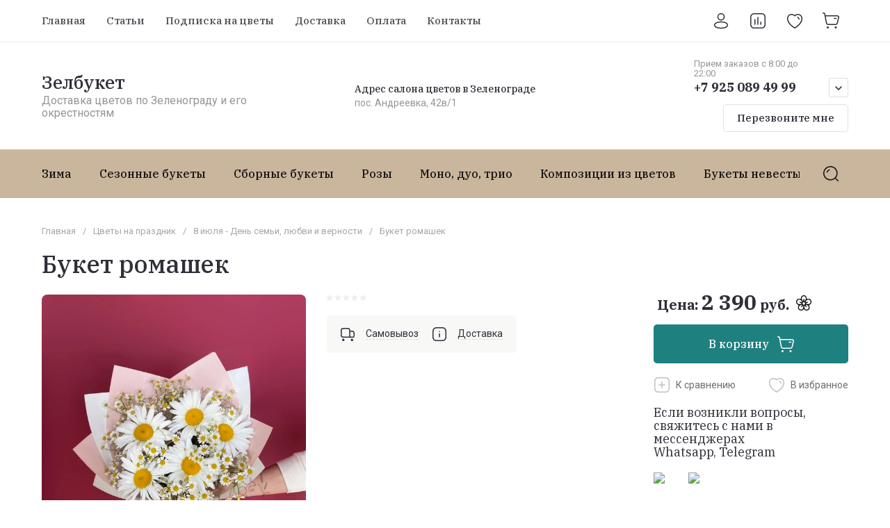

--- FILE ---
content_type: text/css
request_url: https://zelbuket.ru/t/v5117/images/css/seo_addons.scss.css
body_size: 2377
content:
.g-form-control-checkbox--single {
  display: flex;
  align-items: flex-start;
}
.g-form-control-checkbox--single .g-form-control-checkbox__input {
  order: -1;
  margin-right: 5px;
}
.more__button {
  margin-top: 10px;
  display: inline-block;
}
.text-block__inner {
  padding-bottom: 20px;
}
.new-block .site-sale__inner {
  position: relative;
}
.new-block .site-sale__items {
  min-height: 500px;
  position: relative;
  border-radius: 8px;
}
@media (max-width: 1260px) {
  .new-block .site-sale__items {
    min-height: 420px;
  }
}
@media (max-width: 1023px) {
  .new-block .site-sale__items {
    min-height: 350px;
  }
}
.new-block .site-sale__item {
  position: relative;
  min-height: 500px;
  display: inline-flex !important;
  border-radius: 8px;
}
@media (max-width: 1260px) {
  .new-block .site-sale__item {
    min-height: 420px;
  }
}
@media (max-width: 1023px) {
  .new-block .site-sale__item {
    min-height: 350px;
  }
}
@media (max-width: 640px) {
  .new-block .site-sale__item {
    flex-direction: column;
    align-items: center;
    min-height: 300px;
  }
}
.new-block .site-sale__left {
  min-width: 100%;
  position: absolute;
  top: 0;
  right: 0;
  bottom: 0;
  left: 0;
  border-radius: 8px;
}
@media (max-width: 640px) {
  .new-block .site-sale__left {
    position: static;
  }
}
.new-block .site-sale__image {
  min-height: 500px !important;
  border-radius: 8px;
}
@media (max-width: 1260px) {
  .new-block .site-sale__image {
    min-height: 420px !important;
  }
}
@media (max-width: 1023px) {
  .new-block .site-sale__image {
    min-height: 350px !important;
  }
}
@media (max-width: 767px) {
  .new-block .site-sale__image {
    padding-top: 0 !important;
    min-height: 300px !important;
  }
}
.new-block .site-sale__image.blackover:before {
  content: "";
  position: absolute;
  top: 0;
  bottom: 0;
  right: 0;
  left: 0;
  background: rgba(0, 0, 0, 0.5);
  border-radius: 8px;
}
@media (max-width: 640px) {
  .new-block .site-sale__image.blackover:before {
    display: none;
  }
}
.new-block .site-sale__image img {
  border-radius: 8px;
}
@media (max-width: 640px) {
  .new-block .site-sale__image img:not(.image_mob) {
    display: none;
  }
}
@media (min-width: 641px) {
  .new-block .site-sale__image img.image_mob {
    display: none;
  }
}
.new-block .site-sale__right {
  position: relative;
  z-index: 1;
  align-items: center;
  text-align: center;
  padding: 60px 120px;
}
@media (max-width: 1260px) {
  .new-block .site-sale__right {
    padding: 40px;
  }
}
@media (max-width: 767px) {
  .new-block .site-sale__right {
    display: flex;
  }
}
@media (max-width: 640px) {
  .new-block .site-sale__right {
    padding: 20px;
  }
}
@media (min-width: 641px) {
  .new-block .site-sale__name {
    color: #fff;
  }
  .new-block .site-sale__desc {
    color: #fff;
  }
}
.new-block .tns-controls {
  position: absolute;
  top: calc(50% - 25px);
  left: -25px;
  right: -25px;
  display: flex;
  justify-content: space-between;
}
@media (max-width: 1260px) {
  .new-block .tns-controls {
    display: none;
  }
}
.new-block .tns-controls button[data-controls="prev"] {
  transform: translateX(-50px);
  opacity: 0;
}
.new-block .tns-controls button[data-controls="next"] {
  transform: translateX(50px);
  opacity: 0;
}
.new-block:hover .tns-controls button[data-controls="prev"] {
  transform: translateX(0);
  opacity: 1;
}
.new-block:hover .tns-controls button[data-controls="next"] {
  transform: translateX(0);
  opacity: 1;
}
@media (max-width: 640px) {
  .site-sale__image:before {
    display: none;
  }
}
.lpc-lg-sub-html {
  display: none;
}
.get-price__btn {
  cursor: pointer;
  font-size: 16px;
  line-height: 1.125;
  padding: 19px 30px;
  position: relative;
  z-index: 1;
  display: inline-flex;
  align-items: center;
  justify-content: center;
  height: auto;
  outline: none;
  cursor: pointer;
  text-align: center;
  text-decoration: none;
  transition: all 0.18s linear;
  min-height: 50px;
  width: 100%;
  background: #1e807f;
  color: #fff;
  font-family: "IBM Plex Serif", sans-serif;
  font-weight: 500;
  float: left;
  color: #fff;
  border-radius: 5px;
}
.get-price__btn:hover {
  background: transparent;
  box-shadow: inset 0 0 0 1px #1e807f;
  color: #1e807f;
}
.product-list .get-price {
  display: flex;
  justify-content: flex-end;
}
.product-list .get-price__btn {
  cursor: pointer;
  font-size: 16px;
  line-height: 1.125;
  padding: 15px 20px;
  position: relative;
  z-index: 1;
  display: inline-flex;
  align-items: center;
  justify-content: center;
  height: auto;
  outline: none;
  cursor: pointer;
  text-align: center;
  text-decoration: none;
  transition: all 0.18s linear;
  min-height: 48px;
  width: calc(100% - 110px - 10px);
  background: #1e807f;
  color: #fff;
  font-family: "IBM Plex Serif", sans-serif;
  font-weight: 500;
  float: left;
  color: #fff;
  border-radius: 5px;
}
@media (max-width: 767px) {
  .product-list .get-price__btn {
    height: 40px;
    min-height: 40px;
    width: 100%;
    padding: 0;
  }
}
.product-list .get-price__btn:hover {
  background: transparent;
  box-shadow: inset 0 0 0 1px #1e807f;
  color: #1e807f;
}
.g-page-article__top-panel {
  display: flex;
  align-items: center;
}
@media (max-width: 479px) {
  .g-page-article__top-panel {
    flex-direction: column;
    align-items: stretch;
  }
}
.g-article__share {
  margin-left: auto;
  padding-left: 30px;
}
@media (max-width: 479px) {
  .g-article__share {
    width: 100%;
    margin: 0 0 20px 0;
    padding-left: 0;
    order: -1;
  }
}
.g-article__share .ya-share2__container_shape_round .ya-share2__badge {
  border-radius: 5px !important;
}
.card-page .shop-product-share .ya-share2__container_size_m .ya-share2__icon {
  background-size: 28px !important;
}
.folders-list {
  margin-top: 20px;
}
.folders-list__title {
  font-size: 26px;
  line-height: 1.1;
  color: var(--on_gr_bg_acc_text);
  font-family: var(--font2);
  font-weight: var(--font2_500);
  margin: 0 0 35px;
}
@media (max-width: 767px) {
  .folders-list__title {
    font-size: 20px;
    margin: 0 0 18px;
  }
}
.folders-list__items {
  display: flex;
  flex-wrap: wrap;
  font-size: 0;
  margin-left: -5px;
  padding: 0 0 45px;
  margin: 0;
  padding: 0;
  list-style: none;
}
.folders-list__items li {
  margin: 0 5px 5px;
  vertical-align: top;
  display: inline-block;
}
.prods-slider {
  position: relative;
  width: 100%;
  height: 100%;
}
.prods-slider .slick-list {
  overflow: hidden;
  width: 100%;
  height: 100%;
}
.prods-slider .slick-track {
  display: flex;
  height: 100%;
}
.prods-slider .slick-arrow {
  position: absolute;
  width: 40px;
  height: 40px;
  top: 50%;
  transform: translateY(-50%);
  z-index: 1;
  transition: 400ms ease all;
  border: none;
  outline: none;
  border-radius: var(--gr_btn_radius);
}
@media (max-width: 479px) {
  .prods-slider .slick-arrow {
    width: 30px;
    height: 30px;
  }
}
.prods-slider .slick-prev {
  left: 10px;
  background: url("data:image/svg+xml,%3Csvg xmlns='http://www.w3.org/2000/svg' xmlns:xlink='http://www.w3.org/1999/xlink' preserveAspectRatio='xMidYMid' width='7' height='11' viewBox='0 0 7 11'%3E%3Cdefs%3E%3Cstyle%3E .cls-2 %7B fill: %23ffffff; %7D %3C/style%3E%3C/defs%3E%3Cpath d='M6.029,11.000 C5.779,11.000 5.530,10.907 5.340,10.721 C5.340,10.721 -0.001,5.500 -0.001,5.500 C-0.001,5.500 5.340,0.278 5.340,0.278 C5.717,-0.092 6.332,-0.093 6.713,0.273 C7.093,0.640 7.095,1.238 6.718,1.607 C6.718,1.607 2.736,5.500 2.736,5.500 C2.736,5.500 6.718,9.393 6.718,9.393 C7.095,9.762 7.093,10.359 6.713,10.726 C6.523,10.908 6.276,11.000 6.029,11.000 Z' id='path-1' class='cls-2' fill-rule='evenodd'/%3E%3C/svg%3E") center no-repeat, var(--gr_accent);
}
@media (max-width: 479px) {
  .prods-slider .slick-prev {
    left: 5px;
  }
}
.prods-slider .slick-prev:hover {
  background: url("data:image/svg+xml,%3Csvg xmlns='http://www.w3.org/2000/svg' xmlns:xlink='http://www.w3.org/1999/xlink' preserveAspectRatio='xMidYMid' width='7' height='11' viewBox='0 0 7 11'%3E%3Cdefs%3E%3Cstyle%3E .cls-2 %7B fill: %23ffffff; %7D %3C/style%3E%3C/defs%3E%3Cpath d='M6.029,11.000 C5.779,11.000 5.530,10.907 5.340,10.721 C5.340,10.721 -0.001,5.500 -0.001,5.500 C-0.001,5.500 5.340,0.278 5.340,0.278 C5.717,-0.092 6.332,-0.093 6.713,0.273 C7.093,0.640 7.095,1.238 6.718,1.607 C6.718,1.607 2.736,5.500 2.736,5.500 C2.736,5.500 6.718,9.393 6.718,9.393 C7.095,9.762 7.093,10.359 6.713,10.726 C6.523,10.908 6.276,11.000 6.029,11.000 Z' id='path-1' class='cls-2' fill-rule='evenodd'/%3E%3C/svg%3E") center no-repeat, var(--gr_accent);
}
.prods-slider .slick-next {
  right: 10px;
  background: url("data:image/svg+xml,%3Csvg xmlns='http://www.w3.org/2000/svg' xmlns:xlink='http://www.w3.org/1999/xlink' preserveAspectRatio='xMidYMid' width='7' height='11' viewBox='0 0 7 11'%3E%3Cdefs%3E%3Cstyle%3E .cls-2 %7B fill: %23ffffff; %7D %3C/style%3E%3C/defs%3E%3Cpath d='M0.971,11.000 C1.221,11.000 1.470,10.907 1.660,10.721 C1.660,10.721 7.000,5.500 7.000,5.500 C7.000,5.500 1.660,0.278 1.660,0.278 C1.282,-0.092 0.668,-0.093 0.287,0.273 C-0.093,0.640 -0.096,1.238 0.282,1.607 C0.282,1.607 4.264,5.500 4.264,5.500 C4.264,5.500 0.282,9.393 0.282,9.393 C-0.096,9.762 -0.093,10.359 0.287,10.726 C0.476,10.908 0.724,11.000 0.971,11.000 Z' id='path-1' class='cls-2' fill-rule='evenodd'/%3E%3C/svg%3E") center no-repeat, var(--gr_accent);
}
@media (max-width: 479px) {
  .prods-slider .slick-next {
    right: 5px;
  }
}
.prods-slider .slick-next:hover {
  background: url("data:image/svg+xml,%3Csvg xmlns='http://www.w3.org/2000/svg' xmlns:xlink='http://www.w3.org/1999/xlink' preserveAspectRatio='xMidYMid' width='7' height='11' viewBox='0 0 7 11'%3E%3Cdefs%3E%3Cstyle%3E .cls-2 %7B fill: %23ffffff; %7D %3C/style%3E%3C/defs%3E%3Cpath d='M0.971,11.000 C1.221,11.000 1.470,10.907 1.660,10.721 C1.660,10.721 7.000,5.500 7.000,5.500 C7.000,5.500 1.660,0.278 1.660,0.278 C1.282,-0.092 0.668,-0.093 0.287,0.273 C-0.093,0.640 -0.096,1.238 0.282,1.607 C0.282,1.607 4.264,5.500 4.264,5.500 C4.264,5.500 0.282,9.393 0.282,9.393 C-0.096,9.762 -0.093,10.359 0.287,10.726 C0.476,10.908 0.724,11.000 0.971,11.000 Z' id='path-1' class='cls-2' fill-rule='evenodd'/%3E%3C/svg%3E") center no-repeat, var(--gr_accent);
}
.main-blocks .main-products {
  background: none !important;
}
.vendor-text-bottom {
  margin-top: 40px;
}
.sitemap {
  font-size: 14px;
}


--- FILE ---
content_type: text/css
request_url: https://zelbuket.ru/t/v5117/images/css/card_styles.scss.css
body_size: 1135
content:
@charset "UTF-8";
.product-price {
  position: relative;
  display: flex;
  align-items: center !important;
}
.question-icon {
  width: 22px;
  height: 22px;
  display: flex;
  align-items: center;
  justify-content: center;
  font-size: 0;
  font-weight: 500;
  cursor: pointer;
  margin-left: 10px;
  position: relative;
  background: url(/d/photo_2025-02-26_18-22-47.jpg) center /contain no-repeat;
}
.tooltip {
  pointer-events: none;
  opacity: 0;
  transition: opacity 0.3s ease, transform 0.3s ease;
  transform: translateY(10px);
  /* начальное положение */
  position: absolute;
  bottom: 40px;
  left: 50%;
  transform: translate(-50%, 10px);
  width: max-content;
  max-width: 240px;
  padding: 10px;
  background: #fff;
  border-radius: 6px;
  box-shadow: inset 0 0 0 1px #0000001f;
  font-size: 12px;
  color: #333;
  white-space: normal;
  z-index: 1;
  font-weight: 400;
}
@media (max-width: 479px) {
  .tooltip {
    left: -30px;
    max-width: 170px;
  }
}
.question-icon:hover .tooltip {
  opacity: 1;
  transform: translate(-50%, 0);
  /* при наведении сдвигаем на место */
  pointer-events: all;
}
.card__payments {
  text-align: center;
  margin-top: 15px;
}
.card__payments-title {
  font-size: 22px;
  line-height: 1.1;
  font-family: "IBM Plex Serif", sans-serif;
  color: #2e2f38;
  font-weight: 500;
}
.card__payments-list {
  margin: 15px -5px 0;
  display: flex;
  align-items: center;
  flex-wrap: wrap;
}
.card__payments-item {
  display: block;
  margin: 5px;
  padding: 5px;
  border: 1px solid rgba(210, 211, 224, 0.4);
  max-width: 100%;
  width: calc(33.333% - 10px);
  border-radius: 6px;
}
.card__payments-item img {
  height: 50px;
}
.card__payments-item .desc {
  font-size: 14px;
  margin-bottom: 10px;
}
.card__socials {
  text-align: left;
  margin-top: 15px;
}
.card__socials-title {
  font-size: 18px;
  line-height: 1.1;
  font-family: "IBM Plex Serif", sans-serif;
  color: #2e2f38;
  font-weight: 400;
}
.card__socials-list {
  margin: 15px -5px 0;
  display: flex;
  align-items: center;
  flex-wrap: wrap;
}
.card__socials-item {
  display: block;
  margin: 5px;
  max-width: 100%;
  width: 40px;
  height: 40px;
}
.card__socials-item a {
  display: inline-block;
}
.card__socials-item img {
  max-width: 100%;
  max-height: 100%;
}
body .order-info-block {
  margin-bottom: 20px;
  width: auto;
  display: inline-flex;
  margin-top: 0;
}
.card-editable-text {
  font-size: 14px;
  padding: 10px;
  border-radius: 6px;
  border: 1px solid rgba(210, 211, 224, 0.4);
  margin-top: 10px;
}
@media (max-width: 1260px) {
  body .product_columns_2 .product-list.thumbs .product-item .product-price, body .product_columns_3 .product-list.thumbs .product-item .product-price {
    flex-direction: row;
    justify-content: flex-start;
  }
}
@media (max-width: 767px) {
  body .product_columns_2 .product-list.thumbs .product-item .product-price, body .product_columns_3 .product-list.thumbs .product-item .product-price {
    flex-direction: row;
    justify-content: flex-start;
    margin-right: 0;
  }
  .prNote {
    padding-left: 0 !important;
  }
  .question-icon {
    margin-left: 4px;
  }
}
.prNote {
  margin-right: 5px;
}
.recent-block .recent-item .gr-recent-price, .card-product-preview__price, .card-product-preview .kind-item .kind-price {
  display: flex;
  align-items: center;
}


--- FILE ---
content_type: application/javascript
request_url: https://zelbuket.ru/t/v5117/images/js/slider_init.js
body_size: 577
content:
$(function(){
	$('.product-list .product-item .prods-slider.has-slider').slick({
	    dots: false,
	    infinite: true,
	    speed: 800,
	    draggable: false,
	    slidesToShow: 1,
	    slidesToScroll: 1
	});	
	var prodBtns = $('.product-list .slick-arrow');
	prodBtns.each(function(){
		$(this).on('click', function(event){
			event.preventDefault();
		})
	})
});
/*$(function() {
	$(".product-list .product-item .gr-product-image .prods-slider").each(function() {
	    var prodSlider = tns({
	        container: this,  // Используем текущий контейнер
	        loop: true,
	        rewind: false,
	        slideBy: 1,
	        items: 1,
	        autoplayHoverPause: false,
	        mode: "carousel",
	        axis: "horizontal",
	        autoplayButtonOutput: true,
	        swipeAngle: 50,
	        mouseDrag: true,
	        center: false,
	        autoWidth: false,
	        controls: true,
	        preventActionWhenRunning: true,
	        controlsText: [
	            '<svg class="gr-svg-icon"><use xlink:href="#icon_shop_slider_prev"></use></svg><svg class="gr-svg-icon gr_small_icon"><use xlink:href="#icon_shop_slider_prev_small"></use></svg>',
	            '<svg class="gr-svg-icon"><use xlink:href="#icon_shop_slider_next"></use></svg><svg class="gr-svg-icon gr_small_icon"><use xlink:href="#icon_shop_slider_next_small"></use></svg>'
	        ],
	        navPosition: "bottom",
	    });
	});

	var prodBtns = $('.prods-slider .slick-arrow');
	prodBtns.each(function(){
		$(this).on('click', function(event){
			event.preventDefault();
		})
	})
})*/

--- FILE ---
content_type: text/javascript
request_url: https://counter.megagroup.ru/4ecde146501debab519b45af6c7bab6d.js?r=&s=1280*720*24&u=https%3A%2F%2Fzelbuket.ru%2Fmagazin%2Fproduct%2Fbuket-romashek&t=%D0%91%D1%83%D0%BA%D0%B5%D1%82%20%D1%80%D0%BE%D0%BC%D0%B0%D1%88%D0%B5%D0%BA%20%D0%BF%D0%BE%20%D1%86%D0%B5%D0%BD%D0%B5%202390%20%D1%80%D1%83%D0%B1.%20%D0%BA%D1%83%D0%BF%D0%B8%D1%82%D1%8C%20%D0%B2%20%D0%B8%D0%BD%D1%82%D0%B5%D1%80%D0%BD%D0%B5%D1%82-%D0%BC%D0%B0%D0%B3%D0%B0%D0%B7%D0%B8%D0%BD%D0%B5%20%D1%81%D0%B0%D0%BB%D0%BE%D0%BD%D0%B0%20%D1%86%D0%B2%D0%B5%D1%82%D0%BE%D0%B2%20%D0%97%D0%B5%D0%BB%D0%B1%D1%83%D0%BA%D0%B5&fv=0,0&en=1&rld=0&fr=0&callback=_sntnl1769595282396&1769595282396
body_size: 87
content:
//:1
_sntnl1769595282396({date:"Wed, 28 Jan 2026 10:14:42 GMT", res:"1"})